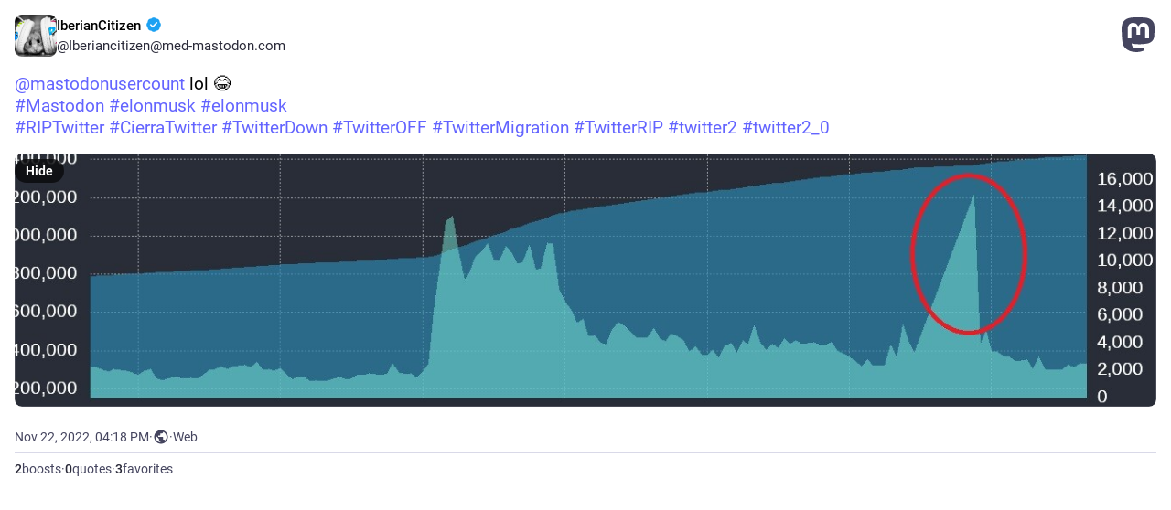

--- FILE ---
content_type: text/javascript
request_url: https://med-mastodon.com/packs/assets/embed-CnZ0GB40.js
body_size: 1294
content:
import{j as r,c as h}from"../client-By3tlFYA.js";import{r as i,e as d}from"../index-TEHZzOO_.js";import{_ as S,$ as x,P as p,Q as y,W as j,X as w,a,u as E,a0 as P,a1 as b}from"../useSelectableClick-C6FBaLSu.js";import{D as I}from"../detailed_status-ClOatUIe.js";import{I as R}from"../intl_provider-BiuKJeba.js";import{l as v}from"../relative_timestamp-BOUL06oe.js";import{r as H}from"../ready-DpOgoWSg.js";import"../index-DkCxcZFY.js";import"../message-CVkQtbZv.js";import"../short_number-C9zm8Jg6.js";import"../numbers-BLyy7tyF.js";import"../index-DUY7J2K7.js";import"../skeleton-CwYXpOUk.js";import"../api-C8Dh2R2O.js";import"../index-DiPYjm3h.js";import"../load_locale-Fyp848fa.js";import"../status_quoted-DN_a2ko9.js";import"../formatted_date-CyjChcMh.js";import"../inline_account-C3ydI00z.js";import"../media_gallery-FmcOU3PP.js";import"../alt_text_badge-BNcELapu.js";import"../schedule_idle_task-CDh0madc.js";let c=!1,m;const N=t=>{c?t():m=t},_=()=>()=>{c||(c=!0,typeof m<"u"&&window.requestAnimationFrame(()=>{m()}))},k=S(),A=x(),D=({id:t})=>{const e=a(s=>k(s,{id:t})),o=a(s=>A(s,{id:t})),l=a(s=>s.meta.get("domain")),n=E(),u=_();i.useEffect(()=>{n(P(t,{alsoFetchContext:!1}))},[n,t]);const f=i.useCallback(()=>{n(b(t))},[n,t]);e&&u();const g=e==null?void 0:e.get("url");return r.jsxs("div",{className:"embed",children:[r.jsx(I,{status:e,domain:l,pictureInPicture:o,onToggleHidden:f,withLogo:!0}),r.jsx("a",{className:"embed__overlay",href:g,target:"_blank",rel:"noopener","aria-label":""})]})},T=({id:t})=>(i.useEffect(()=>{d&&p.dispatch(y(d))},[]),r.jsx(R,{children:r.jsx(j,{store:p,children:r.jsx(w,{children:r.jsx(D,{id:t})})})}));function B(){const t=document.getElementById("mastodon-status");if(t){const e=t.getAttribute("data-props");if(!e)return;const o=JSON.parse(e);h.createRoot(t).render(r.jsx(T,{...o}))}}function C(){H(B).catch(t=>{console.error(t)})}v().then(C).catch(t=>{console.error(t)});function F(t){return!!(t&&typeof t=="object"&&"type"in t&&t.type==="setHeight")}window.addEventListener("message",t=>{if(!t.data||!F(t.data)||!window.parent)return;const e=t.data;document.body.style.overflow="hidden",N(()=>{var o;window.parent.postMessage({type:"setHeight",id:e.id,height:(o=document.getElementsByTagName("html")[0])==null?void 0:o.scrollHeight},"*")})});
//# sourceMappingURL=embed-CnZ0GB40.js.map
